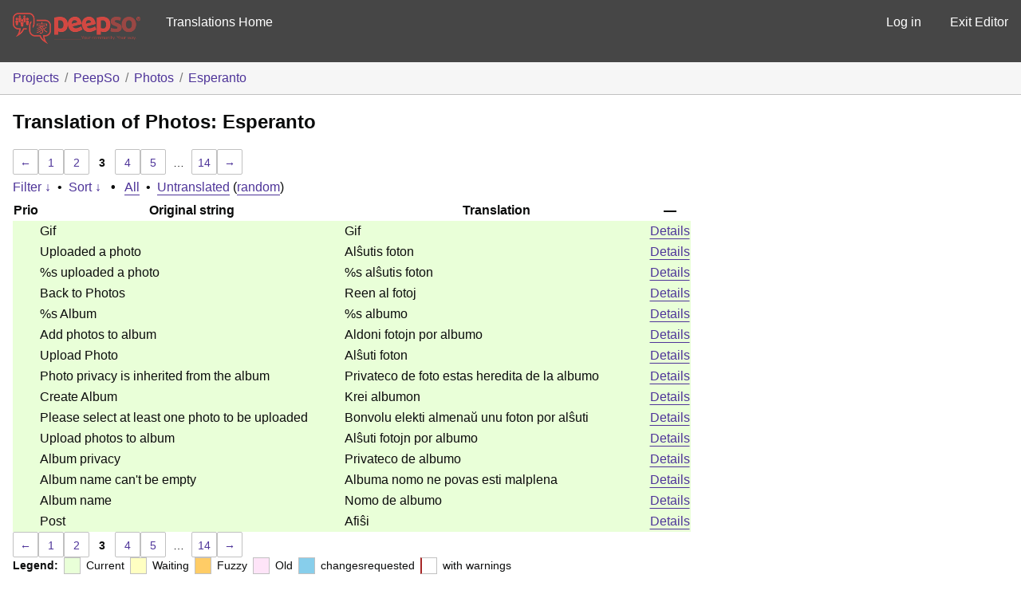

--- FILE ---
content_type: text/html; charset=utf-8
request_url: https://translate.peepso.com/translations/projects/peepso/photos/eo/default/?filters%5Btranslated%5D=yes&filters%5Bstatus%5D=current&page=3
body_size: 51711
content:
<!DOCTYPE html>
<html>
<head>
	<meta http-equiv="Content-type" content="text/html; charset=utf-8" />
	<title>Translations &lt; Esperanto &lt; Photos &lt; GlotPress</title>

	<link rel='stylesheet' id='gp-base-css' href='https://translate.peepso.com/wp-content/plugins/glotpress/assets/css/style.min.css?ver=1736831723' type='text/css' media='all' />
<script type="text/javascript" src="https://translate.peepso.com/wp-includes/js/jquery/jquery.min.js?ver=3.7.1" id="jquery-core-js"></script>
<script type="text/javascript" src="https://translate.peepso.com/wp-includes/js/jquery/jquery-migrate.min.js?ver=3.4.1" id="jquery-migrate-js"></script>
<script type="text/javascript" src="https://translate.peepso.com/wp-includes/js/dist/hooks.min.js?ver=dd5603f07f9220ed27f1" id="wp-hooks-js"></script>
<script type="text/javascript" src="https://translate.peepso.com/wp-includes/js/dist/i18n.min.js?ver=c26c3dc7bed366793375" id="wp-i18n-js"></script>
<script type="text/javascript" id="wp-i18n-js-after">
/* <![CDATA[ */
wp.i18n.setLocaleData( { 'text direction\u0004ltr': [ 'ltr' ] } );
//# sourceURL=wp-i18n-js-after
/* ]]> */
</script>
<script type="text/javascript" src="https://translate.peepso.com/wp-content/plugins/glotpress/assets/js/common.min.js?ver=1736831723" id="gp-common-js"></script>
<script type="text/javascript" src="https://translate.peepso.com/wp-includes/js/jquery/ui/core.min.js?ver=1.13.3" id="jquery-ui-core-js"></script>
<script type="text/javascript" src="https://translate.peepso.com/wp-includes/js/jquery/ui/tooltip.min.js?ver=1.13.3" id="jquery-ui-tooltip-js"></script>
<script type="text/javascript" src="https://translate.peepso.com/wp-includes/js/dist/wordcount.min.js?ver=c5b97f11206928ea9130" id="wp-wordcount-js"></script>
<script type="text/javascript" id="gp-editor-js-extra">
/* <![CDATA[ */
var $gp_editor_options = {"can_approve":"","can_write":"","url":"/translations/projects/peepso/photos/eo/default/","discard_warning_url":"/translations/projects/peepso/photos/eo/default/-discard-warning/","set_priority_url":"/translations/originals/%original-id%/set_priority/","set_status_url":"/translations/projects/peepso/photos/eo/default/-set-status/"};
//# sourceURL=gp-editor-js-extra
/* ]]> */
</script>
<script type="text/javascript" src="https://translate.peepso.com/wp-content/plugins/glotpress/assets/js/editor.min.js?ver=1736831723" id="gp-editor-js"></script>
<script type="text/javascript" id="gp-translations-page-js-extra">
/* <![CDATA[ */
var $gp_translations_options = {"sort":"Sort","filter":"Filter"};
//# sourceURL=gp-translations-page-js-extra
/* ]]> */
</script>
<script type="text/javascript" src="https://translate.peepso.com/wp-content/plugins/glotpress/assets/js/translations-page.min.js?ver=1736831723" id="gp-translations-page-js"></script>
</head>

<body class="wp-custom-logo wp-embed-responsive paged-3 wp-theme-peepso-theme-gecko wp-child-theme-translate-theme no-js gc-preset--translate_theme ">
	<script type="text/javascript">document.body.className = document.body.className.replace('no-js','js');</script>

	<header class="gp-bar clearfix">
		<h1>
			<a href="/translations/" rel="home">
				                <img src="/gp-templates/assets/logo.png" alt="PeepSo Translations" width="160" />
			</a>
            
		</h1>

		<nav id="main-navigation" role="navigation">
			            <a href="https://translate.peepso.com/translations/projects/peepso/">Translations Home</a>
		</nav>

		<nav id="side-navigation">
			<a class="" href="https://translate.peepso.com/wp-login.php?redirect_to=https%3A%2F%2Ftranslate.peepso.com%2Ftranslations%2Fprojects%2Fpeepso%2Fphotos%2Feo%2Fdefault%2F%3Ffilters%255Btranslated%255D%3Dyes%26filters%255Bstatus%255D%3Dcurrent%26page%3D3">Log in</a>            <a href="https://translate.peepso.com">Exit Editor</a>
		</nav>
	</header>

	<div class="gp-content">
		<ul class="breadcrumb"><li><a href="/translations/projects/">Projects</a></li><li><a href="/translations/projects/peepso/">PeepSo</a></li><li><a href="/translations/projects/peepso/photos/">Photos</a></li><li><a href="/translations/projects/peepso/photos/eo/default/">Esperanto</a></li></ul>
		<div id="gp-js-message"></div>

		
		
		<h2>
	Translation of Photos: Esperanto			</h2>
	<div class="paging">
		<a href="/translations/projects/peepso/photos/eo/default/?filters%5Btranslated%5D=yes&#038;filters%5Bstatus%5D=current&#038;page=2" class="previous">&larr;</a>
		
		
		<a href="/translations/projects/peepso/photos/eo/default/?filters%5Btranslated%5D=yes&#038;filters%5Bstatus%5D=current&#038;page=1">1</a> <a href="/translations/projects/peepso/photos/eo/default/?filters%5Btranslated%5D=yes&#038;filters%5Bstatus%5D=current&#038;page=2">2</a>
		<span class="current">3</span>
		<a href="/translations/projects/peepso/photos/eo/default/?filters%5Btranslated%5D=yes&#038;filters%5Bstatus%5D=current&#038;page=4">4</a> <a href="/translations/projects/peepso/photos/eo/default/?filters%5Btranslated%5D=yes&#038;filters%5Bstatus%5D=current&#038;page=5">5</a>
		<span class="dots">&hellip;</span>
		<a href="/translations/projects/peepso/photos/eo/default/?filters%5Btranslated%5D=yes&#038;filters%5Bstatus%5D=current&#038;page=14">14</a>
		<a href="/translations/projects/peepso/photos/eo/default/?filters%5Btranslated%5D=yes&#038;filters%5Bstatus%5D=current&#038;page=4" class="next">&rarr;</a>
	</div><form id="upper-filters-toolbar" class="filters-toolbar" action="" method="get" accept-charset="utf-8">
	<div>
	<a href="#" class="revealing filter">Filter &darr;</a> <span class="separator">&bull;</span>
	<a href="#" class="revealing sort">Sort &darr;</a> <strong class="separator">&bull;</strong>
	<a href="/translations/projects/peepso/photos/eo/default/">All</a>&nbsp;<span class="separator">&bull;</span>&nbsp;<a href="/translations/projects/peepso/photos/eo/default/?filters%5Bstatus%5D=untranslated&#038;sort%5Bby%5D=priority&#038;sort%5Bhow%5D=desc">Untranslated</a>&nbsp;(<a href="/translations/projects/peepso/photos/eo/default/?filters%5Bstatus%5D=untranslated&#038;sort%5Bby%5D=random">random</a>)	</div>
	<dl class="filters-expanded filters hidden clearfix">
 		<dt>
			<p><label for="filters[term]">Term:</label></p>
			<p><label for="filters[user_login]">User:</label></p>
		</dt>
		<dd>
			<p><input type="text" value="" name="filters[term]" id="filters[term]" /></p>
			<p><input type="text" value="" name="filters[user_login]" id="filters[user_login]" /></p>
		</dd>
 		<dt><label>Status:</label></dt>
		<dd>
				<input type='radio' id='filters[status][current_or_waiting_or_fuzzy_or_untranslated]' name='filters[status]' value='current_or_waiting_or_fuzzy_or_untranslated'/>&nbsp;<label for='filters[status][current_or_waiting_or_fuzzy_or_untranslated]'>Current/waiting/fuzzy + untranslated (All)</label><br />
	<input type='radio' id='filters[status][current]' name='filters[status]' value='current' checked='checked'/>&nbsp;<label for='filters[status][current]'>Current only</label><br />
	<input type='radio' id='filters[status][old]' name='filters[status]' value='old'/>&nbsp;<label for='filters[status][old]'>Approved, but obsoleted by another string</label><br />
	<input type='radio' id='filters[status][waiting]' name='filters[status]' value='waiting'/>&nbsp;<label for='filters[status][waiting]'>Waiting approval</label><br />
	<input type='radio' id='filters[status][rejected]' name='filters[status]' value='rejected'/>&nbsp;<label for='filters[status][rejected]'>Rejected</label><br />
	<input type='radio' id='filters[status][untranslated]' name='filters[status]' value='untranslated'/>&nbsp;<label for='filters[status][untranslated]'>Without current translation</label><br />
	<input type='radio' id='filters[status][either]' name='filters[status]' value='either'/>&nbsp;<label for='filters[status][either]'>Any</label><br />
		</dd>
		<dd>
			<input type="checkbox" name="filters[with_comment]" value="yes" id="filters[with_comment][yes]" ><label for='filters[with_comment][yes]'>With comment</label><br />
			<input type="checkbox" name="filters[with_context]" value="yes" id="filters[with_context][yes]" ><label for='filters[with_context][yes]'>With context</label><br />
			<input type="checkbox" name="filters[case_sensitive]" value="yes" id="filters[case_sensitive][yes]" ><label for='filters[case_sensitive][yes]'>Case sensitive</label>
		</dd>
		
		<dd><input type="submit" value="Filter" name="filter" /></dd>
	</dl>
	<dl class="filters-expanded sort hidden clearfix">
		<dt></dt>
		<dd>
			<input type='radio' id='sort[by][original_date_added]' name='sort[by]' value='original_date_added'/>&nbsp;<label for='sort[by][original_date_added]'>Date added (original)</label><br />
	<input type='radio' id='sort[by][translation_date_added]' name='sort[by]' value='translation_date_added'/>&nbsp;<label for='sort[by][translation_date_added]'>Date added (translation)</label><br />
	<input type='radio' id='sort[by][translation_date_modified]' name='sort[by]' value='translation_date_modified'/>&nbsp;<label for='sort[by][translation_date_modified]'>Date modified (translation)</label><br />
	<input type='radio' id='sort[by][original]' name='sort[by]' value='original'/>&nbsp;<label for='sort[by][original]'>Original string</label><br />
	<input type='radio' id='sort[by][translation]' name='sort[by]' value='translation'/>&nbsp;<label for='sort[by][translation]'>Translation</label><br />
	<input type='radio' id='sort[by][priority]' name='sort[by]' value='priority' checked='checked'/>&nbsp;<label for='sort[by][priority]'>Priority</label><br />
	<input type='radio' id='sort[by][references]' name='sort[by]' value='references'/>&nbsp;<label for='sort[by][references]'>Filename in source</label><br />
	<input type='radio' id='sort[by][length]' name='sort[by]' value='length'/>&nbsp;<label for='sort[by][length]'>Original length</label><br />
	<input type='radio' id='sort[by][random]' name='sort[by]' value='random'/>&nbsp;<label for='sort[by][random]'>Random</label><br />
		</dd>
		<dt>Order:</dt>
		<dd>
			<input type='radio' id='sort[how][asc]' name='sort[how]' value='asc'/>&nbsp;<label for='sort[how][asc]'>Ascending</label><br />
	<input type='radio' id='sort[how][desc]' name='sort[how]' value='desc' checked='checked'/>&nbsp;<label for='sort[how][desc]'>Descending</label><br />
		</dd>
		
		<dd><input type="submit" value="Sort" name="sorts" /></dd>
	</dl>
</form>

<table id="translations" class="translations clear">
	<thead>
	<tr>
				<th>Prio</th>
		<th class="original">Original string</th>
		<th class="translation">Translation</th>
		<th>&mdash;</th>
	</tr>
	</thead>

<tr class="preview status-current priority-normal no-warnings has-translations" id="preview-2874-25428" row="2874-25428">
		<td class="priority" title="Priority: normal">
	   	</td>
	<td class="original">
		Gif		
	</td>
	<td class="translation foreign-text">
	Gif	</td>
	<td class="actions">
		<a href="#" row="2874-25428" class="action edit">Details</a>
	</td>
</tr>
<tr class="editor status-current priority-normal no-warnings has-translations" id="editor-2874-25428" row="2874-25428">
	<td colspan="4">
		<div class="strings">
		
				<p class="original">Gif</p>
			<div class="textareas">
				<blockquote class="translation"><em><small>Gif</small></em></blockquote>
		<textarea class="foreign-text" name="translation[2874][]" id="translation_2874_0" disabled="disabled">Gif</textarea>

		<p>
			You <a href="https://translate.peepso.com/wp-login.php?redirect_to=https%3A%2F%2Ftranslate.peepso.com%2Ftranslations%2Fprojects%2Fpeepso%2Fphotos%2Feo%2Fdefault%2F%3Ffilters%255Btranslated%255D%3Dyes%26filters%255Bstatus%255D%3Dcurrent%26page%3D3">have to log in</a> to edit this translation.		</p>
	</div>
					</div>

		<div class="meta">
			<h3>Meta</h3>
			<dl>
				<dt>Status:</dt>
				<dd>
					current																				</dd>
			</dl>
			<!--
			<dl>
				<dt>Priority:</dt>
				<dd>0</dd>
			</dl>
			-->

												<dl>
				<dt>Date added:</dt>
				<dd>2022-02-02 08:20:15 GMT</dd>
			</dl>
									<dl>
				<dt>Translated by:</dt>
				<dd><a href="/translations/profile/sinisakrisan/" tabindex="-1">Sinisa Krisan (sinisakrisan)</a></dd>
			</dl>
										<dl><dt>
	References:	<ul class="refs">
		<li>templates/photos/photo-comment.php:31</li><li>templates/photos/photo-item.php:27</li>	</ul></dt></dl>

			<dl>
			    <dt>Priority of the original:</dt>
							<dd>normal</dd>
						</dl>

			<dl>
			    <dt>More links:				<ul>
											<li><a tabindex="-1" href="/translations/projects/peepso/photos/eo/default/?filters%5Bstatus%5D=either&#038;filters%5Boriginal_id%5D=2874&#038;filters%5Btranslation_id%5D=25428">Permalink to this translation</a></li>
											<li><a tabindex="-1" href="/translations/projects/peepso/photos/eo/default/?filters%5Bstatus%5D=either&#038;filters%5Boriginal_id%5D=2874&#038;sort%5Bby%5D=translation_date_added&#038;sort%5Bhow%5D=asc">All translations of this original</a></li>
									</ul>
				</dt>
			</dl>
		</div>
		<div class="actions">
					or <a href="#" class="close">Cancel</a>
		</div>
	</td>
</tr>

<tr class="preview status-current priority-normal no-warnings has-translations" id="preview-2873-25427" row="2873-25427">
		<td class="priority" title="Priority: normal">
	   	</td>
	<td class="original">
		Uploaded a photo		
	</td>
	<td class="translation foreign-text">
	Alŝutis foton	</td>
	<td class="actions">
		<a href="#" row="2873-25427" class="action edit">Details</a>
	</td>
</tr>
<tr class="editor status-current priority-normal no-warnings has-translations" id="editor-2873-25427" row="2873-25427">
	<td colspan="4">
		<div class="strings">
		
				<p class="original">Uploaded a photo</p>
			<div class="textareas">
				<blockquote class="translation"><em><small>Alŝutis foton</small></em></blockquote>
		<textarea class="foreign-text" name="translation[2873][]" id="translation_2873_0" disabled="disabled">Alŝutis foton</textarea>

		<p>
			You <a href="https://translate.peepso.com/wp-login.php?redirect_to=https%3A%2F%2Ftranslate.peepso.com%2Ftranslations%2Fprojects%2Fpeepso%2Fphotos%2Feo%2Fdefault%2F%3Ffilters%255Btranslated%255D%3Dyes%26filters%255Bstatus%255D%3Dcurrent%26page%3D3">have to log in</a> to edit this translation.		</p>
	</div>
					</div>

		<div class="meta">
			<h3>Meta</h3>
			<dl>
				<dt>Status:</dt>
				<dd>
					current																				</dd>
			</dl>
			<!--
			<dl>
				<dt>Priority:</dt>
				<dd>0</dd>
			</dl>
			-->

												<dl>
				<dt>Date added:</dt>
				<dd>2022-02-02 08:20:15 GMT</dd>
			</dl>
									<dl>
				<dt>Translated by:</dt>
				<dd><a href="/translations/profile/sinisakrisan/" tabindex="-1">Sinisa Krisan (sinisakrisan)</a></dd>
			</dl>
										<dl><dt>
	References:	<ul class="refs">
		<li>templates/photos/photo-comment.php:22</li>	</ul></dt></dl>

			<dl>
			    <dt>Priority of the original:</dt>
							<dd>normal</dd>
						</dl>

			<dl>
			    <dt>More links:				<ul>
											<li><a tabindex="-1" href="/translations/projects/peepso/photos/eo/default/?filters%5Bstatus%5D=either&#038;filters%5Boriginal_id%5D=2873&#038;filters%5Btranslation_id%5D=25427">Permalink to this translation</a></li>
											<li><a tabindex="-1" href="/translations/projects/peepso/photos/eo/default/?filters%5Bstatus%5D=either&#038;filters%5Boriginal_id%5D=2873&#038;sort%5Bby%5D=translation_date_added&#038;sort%5Bhow%5D=asc">All translations of this original</a></li>
									</ul>
				</dt>
			</dl>
		</div>
		<div class="actions">
					or <a href="#" class="close">Cancel</a>
		</div>
	</td>
</tr>

<tr class="preview status-current priority-normal no-warnings has-translations" id="preview-2872-25426" row="2872-25426">
		<td class="priority" title="Priority: normal">
	   	</td>
	<td class="original">
		<span class="notranslate">%s</span> uploaded a photo		
	</td>
	<td class="translation foreign-text">
	%s alŝutis foton	</td>
	<td class="actions">
		<a href="#" row="2872-25426" class="action edit">Details</a>
	</td>
</tr>
<tr class="editor status-current priority-normal no-warnings has-translations" id="editor-2872-25426" row="2872-25426">
	<td colspan="4">
		<div class="strings">
		
				<p class="original"><span class="notranslate">%s</span> uploaded a photo</p>
			<div class="textareas">
				<blockquote class="translation"><em><small><span class="notranslate">%s</span> alŝutis foton</small></em></blockquote>
		<textarea class="foreign-text" name="translation[2872][]" id="translation_2872_0" disabled="disabled">%s alŝutis foton</textarea>

		<p>
			You <a href="https://translate.peepso.com/wp-login.php?redirect_to=https%3A%2F%2Ftranslate.peepso.com%2Ftranslations%2Fprojects%2Fpeepso%2Fphotos%2Feo%2Fdefault%2F%3Ffilters%255Btranslated%255D%3Dyes%26filters%255Bstatus%255D%3Dcurrent%26page%3D3">have to log in</a> to edit this translation.		</p>
	</div>
					</div>

		<div class="meta">
			<h3>Meta</h3>
			<dl>
				<dt>Status:</dt>
				<dd>
					current																				</dd>
			</dl>
			<!--
			<dl>
				<dt>Priority:</dt>
				<dd>0</dd>
			</dl>
			-->

												<dl>
				<dt>Date added:</dt>
				<dd>2022-02-02 08:20:15 GMT</dd>
			</dl>
									<dl>
				<dt>Translated by:</dt>
				<dd><a href="/translations/profile/sinisakrisan/" tabindex="-1">Sinisa Krisan (sinisakrisan)</a></dd>
			</dl>
										<dl><dt>
	References:	<ul class="refs">
		<li>templates/photos/photo-comment.php:21</li>	</ul></dt></dl>

			<dl>
			    <dt>Priority of the original:</dt>
							<dd>normal</dd>
						</dl>

			<dl>
			    <dt>More links:				<ul>
											<li><a tabindex="-1" href="/translations/projects/peepso/photos/eo/default/?filters%5Bstatus%5D=either&#038;filters%5Boriginal_id%5D=2872&#038;filters%5Btranslation_id%5D=25426">Permalink to this translation</a></li>
											<li><a tabindex="-1" href="/translations/projects/peepso/photos/eo/default/?filters%5Bstatus%5D=either&#038;filters%5Boriginal_id%5D=2872&#038;sort%5Bby%5D=translation_date_added&#038;sort%5Bhow%5D=asc">All translations of this original</a></li>
									</ul>
				</dt>
			</dl>
		</div>
		<div class="actions">
					or <a href="#" class="close">Cancel</a>
		</div>
	</td>
</tr>

<tr class="preview status-current priority-normal no-warnings has-translations" id="preview-2871-25425" row="2871-25425">
		<td class="priority" title="Priority: normal">
	   	</td>
	<td class="original">
		Back to Photos		
	</td>
	<td class="translation foreign-text">
	Reen al fotoj	</td>
	<td class="actions">
		<a href="#" row="2871-25425" class="action edit">Details</a>
	</td>
</tr>
<tr class="editor status-current priority-normal no-warnings has-translations" id="editor-2871-25425" row="2871-25425">
	<td colspan="4">
		<div class="strings">
		
				<p class="original">Back to Photos</p>
			<div class="textareas">
				<blockquote class="translation"><em><small>Reen al fotoj</small></em></blockquote>
		<textarea class="foreign-text" name="translation[2871][]" id="translation_2871_0" disabled="disabled">Reen al fotoj</textarea>

		<p>
			You <a href="https://translate.peepso.com/wp-login.php?redirect_to=https%3A%2F%2Ftranslate.peepso.com%2Ftranslations%2Fprojects%2Fpeepso%2Fphotos%2Feo%2Fdefault%2F%3Ffilters%255Btranslated%255D%3Dyes%26filters%255Bstatus%255D%3Dcurrent%26page%3D3">have to log in</a> to edit this translation.		</p>
	</div>
					</div>

		<div class="meta">
			<h3>Meta</h3>
			<dl>
				<dt>Status:</dt>
				<dd>
					current																				</dd>
			</dl>
			<!--
			<dl>
				<dt>Priority:</dt>
				<dd>0</dd>
			</dl>
			-->

												<dl>
				<dt>Date added:</dt>
				<dd>2022-02-02 08:20:15 GMT</dd>
			</dl>
									<dl>
				<dt>Translated by:</dt>
				<dd><a href="/translations/profile/sinisakrisan/" tabindex="-1">Sinisa Krisan (sinisakrisan)</a></dd>
			</dl>
										<dl><dt>
	References:	<ul class="refs">
		<li>templates/photos/photo-album.php:14</li><li>templates/photos/photo-group-album.php:19</li><li>templates/photos/photo-page-album.php:19</li>	</ul></dt></dl>

			<dl>
			    <dt>Priority of the original:</dt>
							<dd>normal</dd>
						</dl>

			<dl>
			    <dt>More links:				<ul>
											<li><a tabindex="-1" href="/translations/projects/peepso/photos/eo/default/?filters%5Bstatus%5D=either&#038;filters%5Boriginal_id%5D=2871&#038;filters%5Btranslation_id%5D=25425">Permalink to this translation</a></li>
											<li><a tabindex="-1" href="/translations/projects/peepso/photos/eo/default/?filters%5Bstatus%5D=either&#038;filters%5Boriginal_id%5D=2871&#038;sort%5Bby%5D=translation_date_added&#038;sort%5Bhow%5D=asc">All translations of this original</a></li>
									</ul>
				</dt>
			</dl>
		</div>
		<div class="actions">
					or <a href="#" class="close">Cancel</a>
		</div>
	</td>
</tr>

<tr class="preview status-current priority-normal no-warnings has-translations" id="preview-2870-25424" row="2870-25424">
		<td class="priority" title="Priority: normal">
	   	</td>
	<td class="original">
		<span class="notranslate">%s</span> Album		
	</td>
	<td class="translation foreign-text">
	%s albumo	</td>
	<td class="actions">
		<a href="#" row="2870-25424" class="action edit">Details</a>
	</td>
</tr>
<tr class="editor status-current priority-normal no-warnings has-translations" id="editor-2870-25424" row="2870-25424">
	<td colspan="4">
		<div class="strings">
		
				<p class="original"><span class="notranslate">%s</span> Album</p>
			<div class="textareas">
				<blockquote class="translation"><em><small><span class="notranslate">%s</span> albumo</small></em></blockquote>
		<textarea class="foreign-text" name="translation[2870][]" id="translation_2870_0" disabled="disabled">%s albumo</textarea>

		<p>
			You <a href="https://translate.peepso.com/wp-login.php?redirect_to=https%3A%2F%2Ftranslate.peepso.com%2Ftranslations%2Fprojects%2Fpeepso%2Fphotos%2Feo%2Fdefault%2F%3Ffilters%255Btranslated%255D%3Dyes%26filters%255Bstatus%255D%3Dcurrent%26page%3D3">have to log in</a> to edit this translation.		</p>
	</div>
					</div>

		<div class="meta">
			<h3>Meta</h3>
			<dl>
				<dt>Status:</dt>
				<dd>
					current																				</dd>
			</dl>
			<!--
			<dl>
				<dt>Priority:</dt>
				<dd>0</dd>
			</dl>
			-->

												<dl>
				<dt>Date added:</dt>
				<dd>2022-02-02 08:20:15 GMT</dd>
			</dl>
									<dl>
				<dt>Translated by:</dt>
				<dd><a href="/translations/profile/sinisakrisan/" tabindex="-1">Sinisa Krisan (sinisakrisan)</a></dd>
			</dl>
										<dl><dt>
	References:	<ul class="refs">
		<li>templates/photos/photo-album.php:10</li><li>templates/photos/photo-group-album.php:15</li><li>templates/photos/photo-page-album.php:15</li>	</ul></dt></dl>

			<dl>
			    <dt>Priority of the original:</dt>
							<dd>normal</dd>
						</dl>

			<dl>
			    <dt>More links:				<ul>
											<li><a tabindex="-1" href="/translations/projects/peepso/photos/eo/default/?filters%5Bstatus%5D=either&#038;filters%5Boriginal_id%5D=2870&#038;filters%5Btranslation_id%5D=25424">Permalink to this translation</a></li>
											<li><a tabindex="-1" href="/translations/projects/peepso/photos/eo/default/?filters%5Bstatus%5D=either&#038;filters%5Boriginal_id%5D=2870&#038;sort%5Bby%5D=translation_date_added&#038;sort%5Bhow%5D=asc">All translations of this original</a></li>
									</ul>
				</dt>
			</dl>
		</div>
		<div class="actions">
					or <a href="#" class="close">Cancel</a>
		</div>
	</td>
</tr>

<tr class="preview status-current priority-normal no-warnings has-translations" id="preview-2869-25423" row="2869-25423">
		<td class="priority" title="Priority: normal">
	   	</td>
	<td class="original">
		Add photos to album		
	</td>
	<td class="translation foreign-text">
	Aldoni fotojn por albumo	</td>
	<td class="actions">
		<a href="#" row="2869-25423" class="action edit">Details</a>
	</td>
</tr>
<tr class="editor status-current priority-normal no-warnings has-translations" id="editor-2869-25423" row="2869-25423">
	<td colspan="4">
		<div class="strings">
		
				<p class="original">Add photos to album</p>
			<div class="textareas">
				<blockquote class="translation"><em><small>Aldoni fotojn por albumo</small></em></blockquote>
		<textarea class="foreign-text" name="translation[2869][]" id="translation_2869_0" disabled="disabled">Aldoni fotojn por albumo</textarea>

		<p>
			You <a href="https://translate.peepso.com/wp-login.php?redirect_to=https%3A%2F%2Ftranslate.peepso.com%2Ftranslations%2Fprojects%2Fpeepso%2Fphotos%2Feo%2Fdefault%2F%3Ffilters%255Btranslated%255D%3Dyes%26filters%255Bstatus%255D%3Dcurrent%26page%3D3">have to log in</a> to edit this translation.		</p>
	</div>
					</div>

		<div class="meta">
			<h3>Meta</h3>
			<dl>
				<dt>Status:</dt>
				<dd>
					current																				</dd>
			</dl>
			<!--
			<dl>
				<dt>Priority:</dt>
				<dd>0</dd>
			</dl>
			-->

												<dl>
				<dt>Date added:</dt>
				<dd>2022-02-02 08:20:15 GMT</dd>
			</dl>
									<dl>
				<dt>Translated by:</dt>
				<dd><a href="/translations/profile/sinisakrisan/" tabindex="-1">Sinisa Krisan (sinisakrisan)</a></dd>
			</dl>
										<dl><dt>
	References:	<ul class="refs">
		<li>templates/photos/photo-album-upload.php:24</li>	</ul></dt></dl>

			<dl>
			    <dt>Priority of the original:</dt>
							<dd>normal</dd>
						</dl>

			<dl>
			    <dt>More links:				<ul>
											<li><a tabindex="-1" href="/translations/projects/peepso/photos/eo/default/?filters%5Bstatus%5D=either&#038;filters%5Boriginal_id%5D=2869&#038;filters%5Btranslation_id%5D=25423">Permalink to this translation</a></li>
											<li><a tabindex="-1" href="/translations/projects/peepso/photos/eo/default/?filters%5Bstatus%5D=either&#038;filters%5Boriginal_id%5D=2869&#038;sort%5Bby%5D=translation_date_added&#038;sort%5Bhow%5D=asc">All translations of this original</a></li>
									</ul>
				</dt>
			</dl>
		</div>
		<div class="actions">
					or <a href="#" class="close">Cancel</a>
		</div>
	</td>
</tr>

<tr class="preview status-current priority-normal no-warnings has-translations" id="preview-2868-25422" row="2868-25422">
		<td class="priority" title="Priority: normal">
	   	</td>
	<td class="original">
		Upload Photo		
	</td>
	<td class="translation foreign-text">
	Alŝuti foton	</td>
	<td class="actions">
		<a href="#" row="2868-25422" class="action edit">Details</a>
	</td>
</tr>
<tr class="editor status-current priority-normal no-warnings has-translations" id="editor-2868-25422" row="2868-25422">
	<td colspan="4">
		<div class="strings">
		
				<p class="original">Upload Photo</p>
			<div class="textareas">
				<blockquote class="translation"><em><small>Alŝuti foton</small></em></blockquote>
		<textarea class="foreign-text" name="translation[2868][]" id="translation_2868_0" disabled="disabled">Alŝuti foton</textarea>

		<p>
			You <a href="https://translate.peepso.com/wp-login.php?redirect_to=https%3A%2F%2Ftranslate.peepso.com%2Ftranslations%2Fprojects%2Fpeepso%2Fphotos%2Feo%2Fdefault%2F%3Ffilters%255Btranslated%255D%3Dyes%26filters%255Bstatus%255D%3Dcurrent%26page%3D3">have to log in</a> to edit this translation.		</p>
	</div>
					</div>

		<div class="meta">
			<h3>Meta</h3>
			<dl>
				<dt>Status:</dt>
				<dd>
					current																				</dd>
			</dl>
			<!--
			<dl>
				<dt>Priority:</dt>
				<dd>0</dd>
			</dl>
			-->

												<dl>
				<dt>Date added:</dt>
				<dd>2022-02-02 08:20:15 GMT</dd>
			</dl>
									<dl>
				<dt>Translated by:</dt>
				<dd><a href="/translations/profile/sinisakrisan/" tabindex="-1">Sinisa Krisan (sinisakrisan)</a></dd>
			</dl>
										<dl><dt>
	References:	<ul class="refs">
		<li>templates/photos/photo-album-upload.php:17</li>	</ul></dt></dl>

			<dl>
			    <dt>Priority of the original:</dt>
							<dd>normal</dd>
						</dl>

			<dl>
			    <dt>More links:				<ul>
											<li><a tabindex="-1" href="/translations/projects/peepso/photos/eo/default/?filters%5Bstatus%5D=either&#038;filters%5Boriginal_id%5D=2868&#038;filters%5Btranslation_id%5D=25422">Permalink to this translation</a></li>
											<li><a tabindex="-1" href="/translations/projects/peepso/photos/eo/default/?filters%5Bstatus%5D=either&#038;filters%5Boriginal_id%5D=2868&#038;sort%5Bby%5D=translation_date_added&#038;sort%5Bhow%5D=asc">All translations of this original</a></li>
									</ul>
				</dt>
			</dl>
		</div>
		<div class="actions">
					or <a href="#" class="close">Cancel</a>
		</div>
	</td>
</tr>

<tr class="preview status-current priority-normal no-warnings has-translations" id="preview-2867-25421" row="2867-25421">
		<td class="priority" title="Priority: normal">
	   	</td>
	<td class="original">
		Photo privacy is inherited from the album		
	</td>
	<td class="translation foreign-text">
	Privateco de foto estas heredita de la albumo	</td>
	<td class="actions">
		<a href="#" row="2867-25421" class="action edit">Details</a>
	</td>
</tr>
<tr class="editor status-current priority-normal no-warnings has-translations" id="editor-2867-25421" row="2867-25421">
	<td colspan="4">
		<div class="strings">
		
				<p class="original">Photo privacy is inherited from the album</p>
			<div class="textareas">
				<blockquote class="translation"><em><small>Privateco de foto estas heredita de la albumo</small></em></blockquote>
		<textarea class="foreign-text" name="translation[2867][]" id="translation_2867_0" disabled="disabled">Privateco de foto estas heredita de la albumo</textarea>

		<p>
			You <a href="https://translate.peepso.com/wp-login.php?redirect_to=https%3A%2F%2Ftranslate.peepso.com%2Ftranslations%2Fprojects%2Fpeepso%2Fphotos%2Feo%2Fdefault%2F%3Ffilters%255Btranslated%255D%3Dyes%26filters%255Bstatus%255D%3Dcurrent%26page%3D3">have to log in</a> to edit this translation.		</p>
	</div>
					</div>

		<div class="meta">
			<h3>Meta</h3>
			<dl>
				<dt>Status:</dt>
				<dd>
					current																				</dd>
			</dl>
			<!--
			<dl>
				<dt>Priority:</dt>
				<dd>0</dd>
			</dl>
			-->

												<dl>
				<dt>Date added:</dt>
				<dd>2022-02-02 08:20:15 GMT</dd>
			</dl>
									<dl>
				<dt>Translated by:</dt>
				<dd><a href="/translations/profile/sinisakrisan/" tabindex="-1">Sinisa Krisan (sinisakrisan)</a></dd>
			</dl>
										<dl><dt>
	References:	<ul class="refs">
		<li>templates/photos/photo-album-upload.php:1</li>	</ul></dt></dl>

			<dl>
			    <dt>Priority of the original:</dt>
							<dd>normal</dd>
						</dl>

			<dl>
			    <dt>More links:				<ul>
											<li><a tabindex="-1" href="/translations/projects/peepso/photos/eo/default/?filters%5Bstatus%5D=either&#038;filters%5Boriginal_id%5D=2867&#038;filters%5Btranslation_id%5D=25421">Permalink to this translation</a></li>
											<li><a tabindex="-1" href="/translations/projects/peepso/photos/eo/default/?filters%5Bstatus%5D=either&#038;filters%5Boriginal_id%5D=2867&#038;sort%5Bby%5D=translation_date_added&#038;sort%5Bhow%5D=asc">All translations of this original</a></li>
									</ul>
				</dt>
			</dl>
		</div>
		<div class="actions">
					or <a href="#" class="close">Cancel</a>
		</div>
	</td>
</tr>

<tr class="preview status-current priority-normal no-warnings has-translations" id="preview-2866-25420" row="2866-25420">
		<td class="priority" title="Priority: normal">
	   	</td>
	<td class="original">
		Create Album		
	</td>
	<td class="translation foreign-text">
	Krei albumon	</td>
	<td class="actions">
		<a href="#" row="2866-25420" class="action edit">Details</a>
	</td>
</tr>
<tr class="editor status-current priority-normal no-warnings has-translations" id="editor-2866-25420" row="2866-25420">
	<td colspan="4">
		<div class="strings">
		
				<p class="original">Create Album</p>
			<div class="textareas">
				<blockquote class="translation"><em><small>Krei albumon</small></em></blockquote>
		<textarea class="foreign-text" name="translation[2866][]" id="translation_2866_0" disabled="disabled">Krei albumon</textarea>

		<p>
			You <a href="https://translate.peepso.com/wp-login.php?redirect_to=https%3A%2F%2Ftranslate.peepso.com%2Ftranslations%2Fprojects%2Fpeepso%2Fphotos%2Feo%2Fdefault%2F%3Ffilters%255Btranslated%255D%3Dyes%26filters%255Bstatus%255D%3Dcurrent%26page%3D3">have to log in</a> to edit this translation.		</p>
	</div>
					</div>

		<div class="meta">
			<h3>Meta</h3>
			<dl>
				<dt>Status:</dt>
				<dd>
					current																				</dd>
			</dl>
			<!--
			<dl>
				<dt>Priority:</dt>
				<dd>0</dd>
			</dl>
			-->

												<dl>
				<dt>Date added:</dt>
				<dd>2022-02-02 08:20:15 GMT</dd>
			</dl>
									<dl>
				<dt>Translated by:</dt>
				<dd><a href="/translations/profile/sinisakrisan/" tabindex="-1">Sinisa Krisan (sinisakrisan)</a></dd>
			</dl>
										<dl><dt>
	References:	<ul class="refs">
		<li>templates/photos/photos-group.php:27</li><li>templates/photos/photos-page.php:27</li><li>templates/photos/photos.php:20</li><li>templates/photos/photos.php:41</li>	</ul></dt></dl>

			<dl>
			    <dt>Priority of the original:</dt>
							<dd>normal</dd>
						</dl>

			<dl>
			    <dt>More links:				<ul>
											<li><a tabindex="-1" href="/translations/projects/peepso/photos/eo/default/?filters%5Bstatus%5D=either&#038;filters%5Boriginal_id%5D=2866&#038;filters%5Btranslation_id%5D=25420">Permalink to this translation</a></li>
											<li><a tabindex="-1" href="/translations/projects/peepso/photos/eo/default/?filters%5Bstatus%5D=either&#038;filters%5Boriginal_id%5D=2866&#038;sort%5Bby%5D=translation_date_added&#038;sort%5Bhow%5D=asc">All translations of this original</a></li>
									</ul>
				</dt>
			</dl>
		</div>
		<div class="actions">
					or <a href="#" class="close">Cancel</a>
		</div>
	</td>
</tr>

<tr class="preview status-current priority-normal no-warnings has-translations" id="preview-2865-25419" row="2865-25419">
		<td class="priority" title="Priority: normal">
	   	</td>
	<td class="original">
		Please select at least one photo to be uploaded		
	</td>
	<td class="translation foreign-text">
	Bonvolu elekti almenaŭ unu foton por alŝuti	</td>
	<td class="actions">
		<a href="#" row="2865-25419" class="action edit">Details</a>
	</td>
</tr>
<tr class="editor status-current priority-normal no-warnings has-translations" id="editor-2865-25419" row="2865-25419">
	<td colspan="4">
		<div class="strings">
		
				<p class="original">Please select at least one photo to be uploaded</p>
			<div class="textareas">
				<blockquote class="translation"><em><small>Bonvolu elekti almenaŭ unu foton por alŝuti</small></em></blockquote>
		<textarea class="foreign-text" name="translation[2865][]" id="translation_2865_0" disabled="disabled">Bonvolu elekti almenaŭ unu foton por alŝuti</textarea>

		<p>
			You <a href="https://translate.peepso.com/wp-login.php?redirect_to=https%3A%2F%2Ftranslate.peepso.com%2Ftranslations%2Fprojects%2Fpeepso%2Fphotos%2Feo%2Fdefault%2F%3Ffilters%255Btranslated%255D%3Dyes%26filters%255Bstatus%255D%3Dcurrent%26page%3D3">have to log in</a> to edit this translation.		</p>
	</div>
					</div>

		<div class="meta">
			<h3>Meta</h3>
			<dl>
				<dt>Status:</dt>
				<dd>
					current																				</dd>
			</dl>
			<!--
			<dl>
				<dt>Priority:</dt>
				<dd>0</dd>
			</dl>
			-->

												<dl>
				<dt>Date added:</dt>
				<dd>2022-02-02 08:20:15 GMT</dd>
			</dl>
									<dl>
				<dt>Translated by:</dt>
				<dd><a href="/translations/profile/sinisakrisan/" tabindex="-1">Sinisa Krisan (sinisakrisan)</a></dd>
			</dl>
										<dl><dt>
	References:	<ul class="refs">
		<li>templates/photos/photo-album-dialog.php:49</li><li>templates/photos/photo-album-upload.php:9</li>	</ul></dt></dl>

			<dl>
			    <dt>Priority of the original:</dt>
							<dd>normal</dd>
						</dl>

			<dl>
			    <dt>More links:				<ul>
											<li><a tabindex="-1" href="/translations/projects/peepso/photos/eo/default/?filters%5Bstatus%5D=either&#038;filters%5Boriginal_id%5D=2865&#038;filters%5Btranslation_id%5D=25419">Permalink to this translation</a></li>
											<li><a tabindex="-1" href="/translations/projects/peepso/photos/eo/default/?filters%5Bstatus%5D=either&#038;filters%5Boriginal_id%5D=2865&#038;sort%5Bby%5D=translation_date_added&#038;sort%5Bhow%5D=asc">All translations of this original</a></li>
									</ul>
				</dt>
			</dl>
		</div>
		<div class="actions">
					or <a href="#" class="close">Cancel</a>
		</div>
	</td>
</tr>

<tr class="preview status-current priority-normal no-warnings has-translations" id="preview-2864-25418" row="2864-25418">
		<td class="priority" title="Priority: normal">
	   	</td>
	<td class="original">
		Upload photos to album		
	</td>
	<td class="translation foreign-text">
	Alŝuti fotojn por albumo	</td>
	<td class="actions">
		<a href="#" row="2864-25418" class="action edit">Details</a>
	</td>
</tr>
<tr class="editor status-current priority-normal no-warnings has-translations" id="editor-2864-25418" row="2864-25418">
	<td colspan="4">
		<div class="strings">
		
				<p class="original">Upload photos to album</p>
			<div class="textareas">
				<blockquote class="translation"><em><small>Alŝuti fotojn por albumo</small></em></blockquote>
		<textarea class="foreign-text" name="translation[2864][]" id="translation_2864_0" disabled="disabled">Alŝuti fotojn por albumo</textarea>

		<p>
			You <a href="https://translate.peepso.com/wp-login.php?redirect_to=https%3A%2F%2Ftranslate.peepso.com%2Ftranslations%2Fprojects%2Fpeepso%2Fphotos%2Feo%2Fdefault%2F%3Ffilters%255Btranslated%255D%3Dyes%26filters%255Bstatus%255D%3Dcurrent%26page%3D3">have to log in</a> to edit this translation.		</p>
	</div>
					</div>

		<div class="meta">
			<h3>Meta</h3>
			<dl>
				<dt>Status:</dt>
				<dd>
					current																				</dd>
			</dl>
			<!--
			<dl>
				<dt>Priority:</dt>
				<dd>0</dd>
			</dl>
			-->

												<dl>
				<dt>Date added:</dt>
				<dd>2022-02-02 08:20:15 GMT</dd>
			</dl>
									<dl>
				<dt>Translated by:</dt>
				<dd><a href="/translations/profile/sinisakrisan/" tabindex="-1">Sinisa Krisan (sinisakrisan)</a></dd>
			</dl>
										<dl><dt>
	References:	<ul class="refs">
		<li>templates/photos/photo-album-dialog.php:46</li><li>templates/photos/photo-album-upload.php:6</li>	</ul></dt></dl>

			<dl>
			    <dt>Priority of the original:</dt>
							<dd>normal</dd>
						</dl>

			<dl>
			    <dt>More links:				<ul>
											<li><a tabindex="-1" href="/translations/projects/peepso/photos/eo/default/?filters%5Bstatus%5D=either&#038;filters%5Boriginal_id%5D=2864&#038;filters%5Btranslation_id%5D=25418">Permalink to this translation</a></li>
											<li><a tabindex="-1" href="/translations/projects/peepso/photos/eo/default/?filters%5Bstatus%5D=either&#038;filters%5Boriginal_id%5D=2864&#038;sort%5Bby%5D=translation_date_added&#038;sort%5Bhow%5D=asc">All translations of this original</a></li>
									</ul>
				</dt>
			</dl>
		</div>
		<div class="actions">
					or <a href="#" class="close">Cancel</a>
		</div>
	</td>
</tr>

<tr class="preview status-current priority-normal no-warnings has-translations" id="preview-2863-25417" row="2863-25417">
		<td class="priority" title="Priority: normal">
	   	</td>
	<td class="original">
		Album privacy		
	</td>
	<td class="translation foreign-text">
	Privateco de albumo	</td>
	<td class="actions">
		<a href="#" row="2863-25417" class="action edit">Details</a>
	</td>
</tr>
<tr class="editor status-current priority-normal no-warnings has-translations" id="editor-2863-25417" row="2863-25417">
	<td colspan="4">
		<div class="strings">
		
				<p class="original">Album privacy</p>
			<div class="textareas">
				<blockquote class="translation"><em><small>Privateco de albumo</small></em></blockquote>
		<textarea class="foreign-text" name="translation[2863][]" id="translation_2863_0" disabled="disabled">Privateco de albumo</textarea>

		<p>
			You <a href="https://translate.peepso.com/wp-login.php?redirect_to=https%3A%2F%2Ftranslate.peepso.com%2Ftranslations%2Fprojects%2Fpeepso%2Fphotos%2Feo%2Fdefault%2F%3Ffilters%255Btranslated%255D%3Dyes%26filters%255Bstatus%255D%3Dcurrent%26page%3D3">have to log in</a> to edit this translation.		</p>
	</div>
					</div>

		<div class="meta">
			<h3>Meta</h3>
			<dl>
				<dt>Status:</dt>
				<dd>
					current																				</dd>
			</dl>
			<!--
			<dl>
				<dt>Priority:</dt>
				<dd>0</dd>
			</dl>
			-->

												<dl>
				<dt>Date added:</dt>
				<dd>2022-02-02 08:20:15 GMT</dd>
			</dl>
									<dl>
				<dt>Translated by:</dt>
				<dd><a href="/translations/profile/sinisakrisan/" tabindex="-1">Sinisa Krisan (sinisakrisan)</a></dd>
			</dl>
										<dl><dt>
	References:	<ul class="refs">
		<li>templates/photos/photo-album-dialog.php:21</li>	</ul></dt></dl>

			<dl>
			    <dt>Priority of the original:</dt>
							<dd>normal</dd>
						</dl>

			<dl>
			    <dt>More links:				<ul>
											<li><a tabindex="-1" href="/translations/projects/peepso/photos/eo/default/?filters%5Bstatus%5D=either&#038;filters%5Boriginal_id%5D=2863&#038;filters%5Btranslation_id%5D=25417">Permalink to this translation</a></li>
											<li><a tabindex="-1" href="/translations/projects/peepso/photos/eo/default/?filters%5Bstatus%5D=either&#038;filters%5Boriginal_id%5D=2863&#038;sort%5Bby%5D=translation_date_added&#038;sort%5Bhow%5D=asc">All translations of this original</a></li>
									</ul>
				</dt>
			</dl>
		</div>
		<div class="actions">
					or <a href="#" class="close">Cancel</a>
		</div>
	</td>
</tr>

<tr class="preview status-current priority-normal no-warnings has-translations" id="preview-2862-25416" row="2862-25416">
		<td class="priority" title="Priority: normal">
	   	</td>
	<td class="original">
		Album name can't be empty		
	</td>
	<td class="translation foreign-text">
	Albuma nomo ne povas esti malplena	</td>
	<td class="actions">
		<a href="#" row="2862-25416" class="action edit">Details</a>
	</td>
</tr>
<tr class="editor status-current priority-normal no-warnings has-translations" id="editor-2862-25416" row="2862-25416">
	<td colspan="4">
		<div class="strings">
		
				<p class="original">Album name can't be empty</p>
			<div class="textareas">
				<blockquote class="translation"><em><small>Albuma nomo ne povas esti malplena</small></em></blockquote>
		<textarea class="foreign-text" name="translation[2862][]" id="translation_2862_0" disabled="disabled">Albuma nomo ne povas esti malplena</textarea>

		<p>
			You <a href="https://translate.peepso.com/wp-login.php?redirect_to=https%3A%2F%2Ftranslate.peepso.com%2Ftranslations%2Fprojects%2Fpeepso%2Fphotos%2Feo%2Fdefault%2F%3Ffilters%255Btranslated%255D%3Dyes%26filters%255Bstatus%255D%3Dcurrent%26page%3D3">have to log in</a> to edit this translation.		</p>
	</div>
					</div>

		<div class="meta">
			<h3>Meta</h3>
			<dl>
				<dt>Status:</dt>
				<dd>
					current																				</dd>
			</dl>
			<!--
			<dl>
				<dt>Priority:</dt>
				<dd>0</dd>
			</dl>
			-->

												<dl>
				<dt>Date added:</dt>
				<dd>2022-02-02 08:20:15 GMT</dd>
			</dl>
									<dl>
				<dt>Translated by:</dt>
				<dd><a href="/translations/profile/sinisakrisan/" tabindex="-1">Sinisa Krisan (sinisakrisan)</a></dd>
			</dl>
										<dl><dt>
	References:	<ul class="refs">
		<li>templates/photos/photo-album-dialog.php:13</li>	</ul></dt></dl>

			<dl>
			    <dt>Priority of the original:</dt>
							<dd>normal</dd>
						</dl>

			<dl>
			    <dt>More links:				<ul>
											<li><a tabindex="-1" href="/translations/projects/peepso/photos/eo/default/?filters%5Bstatus%5D=either&#038;filters%5Boriginal_id%5D=2862&#038;filters%5Btranslation_id%5D=25416">Permalink to this translation</a></li>
											<li><a tabindex="-1" href="/translations/projects/peepso/photos/eo/default/?filters%5Bstatus%5D=either&#038;filters%5Boriginal_id%5D=2862&#038;sort%5Bby%5D=translation_date_added&#038;sort%5Bhow%5D=asc">All translations of this original</a></li>
									</ul>
				</dt>
			</dl>
		</div>
		<div class="actions">
					or <a href="#" class="close">Cancel</a>
		</div>
	</td>
</tr>

<tr class="preview status-current priority-normal no-warnings has-translations" id="preview-2861-25415" row="2861-25415">
		<td class="priority" title="Priority: normal">
	   	</td>
	<td class="original">
		Album name		
	</td>
	<td class="translation foreign-text">
	Nomo de albumo	</td>
	<td class="actions">
		<a href="#" row="2861-25415" class="action edit">Details</a>
	</td>
</tr>
<tr class="editor status-current priority-normal no-warnings has-translations" id="editor-2861-25415" row="2861-25415">
	<td colspan="4">
		<div class="strings">
		
				<p class="original">Album name</p>
			<div class="textareas">
				<blockquote class="translation"><em><small>Nomo de albumo</small></em></blockquote>
		<textarea class="foreign-text" name="translation[2861][]" id="translation_2861_0" disabled="disabled">Nomo de albumo</textarea>

		<p>
			You <a href="https://translate.peepso.com/wp-login.php?redirect_to=https%3A%2F%2Ftranslate.peepso.com%2Ftranslations%2Fprojects%2Fpeepso%2Fphotos%2Feo%2Fdefault%2F%3Ffilters%255Btranslated%255D%3Dyes%26filters%255Bstatus%255D%3Dcurrent%26page%3D3">have to log in</a> to edit this translation.		</p>
	</div>
					</div>

		<div class="meta">
			<h3>Meta</h3>
			<dl>
				<dt>Status:</dt>
				<dd>
					current																				</dd>
			</dl>
			<!--
			<dl>
				<dt>Priority:</dt>
				<dd>0</dd>
			</dl>
			-->

												<dl>
				<dt>Date added:</dt>
				<dd>2022-02-02 08:20:15 GMT</dd>
			</dl>
									<dl>
				<dt>Translated by:</dt>
				<dd><a href="/translations/profile/sinisakrisan/" tabindex="-1">Sinisa Krisan (sinisakrisan)</a></dd>
			</dl>
										<dl><dt>
	References:	<ul class="refs">
		<li>templates/photos/photo-album-dialog.php:9</li>	</ul></dt></dl>

			<dl>
			    <dt>Priority of the original:</dt>
							<dd>normal</dd>
						</dl>

			<dl>
			    <dt>More links:				<ul>
											<li><a tabindex="-1" href="/translations/projects/peepso/photos/eo/default/?filters%5Bstatus%5D=either&#038;filters%5Boriginal_id%5D=2861&#038;filters%5Btranslation_id%5D=25415">Permalink to this translation</a></li>
											<li><a tabindex="-1" href="/translations/projects/peepso/photos/eo/default/?filters%5Bstatus%5D=either&#038;filters%5Boriginal_id%5D=2861&#038;sort%5Bby%5D=translation_date_added&#038;sort%5Bhow%5D=asc">All translations of this original</a></li>
									</ul>
				</dt>
			</dl>
		</div>
		<div class="actions">
					or <a href="#" class="close">Cancel</a>
		</div>
	</td>
</tr>

<tr class="preview status-current priority-normal no-warnings has-translations" id="preview-2860-25414" row="2860-25414">
		<td class="priority" title="Priority: normal">
	   	</td>
	<td class="original">
		Post		
	</td>
	<td class="translation foreign-text">
	Afiŝi	</td>
	<td class="actions">
		<a href="#" row="2860-25414" class="action edit">Details</a>
	</td>
</tr>
<tr class="editor status-current priority-normal no-warnings has-translations" id="editor-2860-25414" row="2860-25414">
	<td colspan="4">
		<div class="strings">
		
				<p class="original">Post</p>
			<div class="textareas">
				<blockquote class="translation"><em><small>Afiŝi</small></em></blockquote>
		<textarea class="foreign-text" name="translation[2860][]" id="translation_2860_0" disabled="disabled">Afiŝi</textarea>

		<p>
			You <a href="https://translate.peepso.com/wp-login.php?redirect_to=https%3A%2F%2Ftranslate.peepso.com%2Ftranslations%2Fprojects%2Fpeepso%2Fphotos%2Feo%2Fdefault%2F%3Ffilters%255Btranslated%255D%3Dyes%26filters%255Bstatus%255D%3Dcurrent%26page%3D3">have to log in</a> to edit this translation.		</p>
	</div>
					</div>

		<div class="meta">
			<h3>Meta</h3>
			<dl>
				<dt>Status:</dt>
				<dd>
					current																				</dd>
			</dl>
			<!--
			<dl>
				<dt>Priority:</dt>
				<dd>0</dd>
			</dl>
			-->

												<dl>
				<dt>Date added:</dt>
				<dd>2022-02-02 08:20:15 GMT</dd>
			</dl>
									<dl>
				<dt>Translated by:</dt>
				<dd><a href="/translations/profile/sinisakrisan/" tabindex="-1">Sinisa Krisan (sinisakrisan)</a></dd>
			</dl>
										<dl><dt>
	References:	<ul class="refs">
		<li>templates/photos/photo-album-custom.php:205</li><li>templates/photos/photo-group-album-custom.php:211</li><li>templates/photos/photo-page-album-custom.php:209</li>	</ul></dt></dl>

			<dl>
			    <dt>Priority of the original:</dt>
							<dd>normal</dd>
						</dl>

			<dl>
			    <dt>More links:				<ul>
											<li><a tabindex="-1" href="/translations/projects/peepso/photos/eo/default/?filters%5Bstatus%5D=either&#038;filters%5Boriginal_id%5D=2860&#038;filters%5Btranslation_id%5D=25414">Permalink to this translation</a></li>
											<li><a tabindex="-1" href="/translations/projects/peepso/photos/eo/default/?filters%5Bstatus%5D=either&#038;filters%5Boriginal_id%5D=2860&#038;sort%5Bby%5D=translation_date_added&#038;sort%5Bhow%5D=asc">All translations of this original</a></li>
									</ul>
				</dt>
			</dl>
		</div>
		<div class="actions">
					or <a href="#" class="close">Cancel</a>
		</div>
	</td>
</tr>
</table>
	<div class="paging">
		<a href="/translations/projects/peepso/photos/eo/default/?filters%5Btranslated%5D=yes&#038;filters%5Bstatus%5D=current&#038;page=2" class="previous">&larr;</a>
		
		
		<a href="/translations/projects/peepso/photos/eo/default/?filters%5Btranslated%5D=yes&#038;filters%5Bstatus%5D=current&#038;page=1">1</a> <a href="/translations/projects/peepso/photos/eo/default/?filters%5Btranslated%5D=yes&#038;filters%5Bstatus%5D=current&#038;page=2">2</a>
		<span class="current">3</span>
		<a href="/translations/projects/peepso/photos/eo/default/?filters%5Btranslated%5D=yes&#038;filters%5Bstatus%5D=current&#038;page=4">4</a> <a href="/translations/projects/peepso/photos/eo/default/?filters%5Btranslated%5D=yes&#038;filters%5Bstatus%5D=current&#038;page=5">5</a>
		<span class="dots">&hellip;</span>
		<a href="/translations/projects/peepso/photos/eo/default/?filters%5Btranslated%5D=yes&#038;filters%5Bstatus%5D=current&#038;page=14">14</a>
		<a href="/translations/projects/peepso/photos/eo/default/?filters%5Btranslated%5D=yes&#038;filters%5Bstatus%5D=current&#038;page=4" class="next">&rarr;</a>
	</div><div id="legend" class="secondary clearfix">
	<div><strong>Legend:</strong></div>
	<div class="box status-current"></div>
	<div>
Current	</div>	<div class="box status-waiting"></div>
	<div>
Waiting	</div>	<div class="box status-fuzzy"></div>
	<div>
Fuzzy	</div>	<div class="box status-old"></div>
	<div>
Old	</div>	<div class="box status-changesrequested"></div>
	<div>
changesrequested	</div>	<div class="box has-warnings"></div>
	<div>with warnings</div>

</div>
<p class="clear actionlist secondary">
	<a href="/translations/projects/peepso/photos/eo/default/export-translations/" id="export" filters="/translations/projects/peepso/photos/eo/default/export-translations/?filters%5Btranslated%5D=yes&amp;filters%5Bstatus%5D=current">Export</a> <select name='what-to-export' id='what-to-export' >
	<option value='all' selected='selected'>all current</option>
	<option value='filtered'>only matching the filter</option>
</select>
 as <select name='export-format' id='export-format' >
	<option value='android'>Android XML (.xml)</option>
	<option value='po' selected='selected'>Portable Object Message Catalog (.po/.pot)</option>
	<option value='mo'>Machine Object Message Catalog (.mo)</option>
	<option value='resx'>.NET Resource (.resx)</option>
	<option value='strings'>Mac OS X / iOS Strings File (.strings)</option>
	<option value='properties'>Java Properties File (.properties)</option>
	<option value='json'>JSON (.json)</option>
	<option value='jed1x'>Jed 1.x (.json)</option>
	<option value='ngx'>NGX-Translate (.json)</option>
	<option value='php'>PHP (.l10n.php)</option>
</select>
</p>
	</div><!-- .gp-content -->
	<p id="gp-footer" class="secondary">
		Proudly powered by <a href="http://glotpress.org/">GlotPress</a>.			</p>
	</body>
</html>
